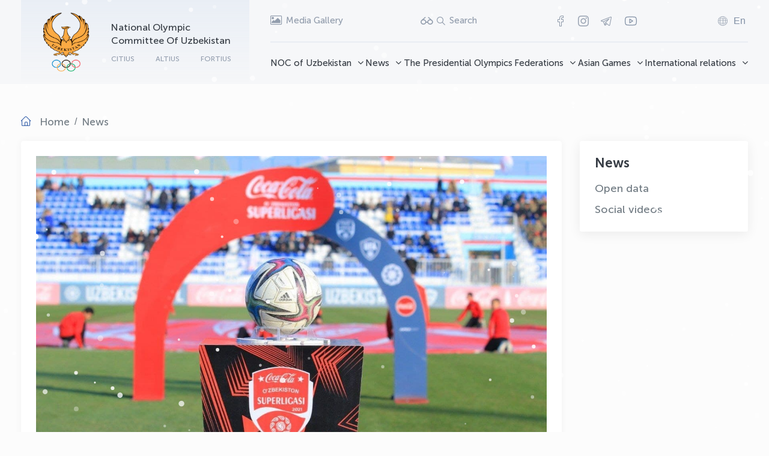

--- FILE ---
content_type: text/html; charset=UTF-8
request_url: https://olympic.uz/en/news/2254
body_size: 10683
content:
<!DOCTYPE html>
<html prefix="og: http://ogp.me/ns#" class="boxed " lang="en">

<head>

    <meta charset="utf-8"/>
    <meta http-equiv="X-UA-Compatible" content="IE=edge"/>
    <meta name="viewport" content="width=device-width, initial-scale=1.0, maximum-scale=1.0, user-scalable=no"/>
    <meta name="format-detection" content="telephone=no"/>
    <meta name="author" content="Online Service Group"/>
    <link rel="shortcut icon" href="https://olympic.uz/assets/public/images/favicon.png"/>
    <title>A new season starts in Uzbek football</title>

        
            <meta property="og:site_name" content=""/>
        <meta property="og:type" content="article"/>
        <meta property="og:title" content="A new season starts in Uzbek football"/>
        <meta property="og:url" content="https://olympic.uz/en/news/2254"/>
                    <meta property="og:image" content="https://olympic.uz/storage/uploads/news/8315a23b2ac23cf5b1e3a71d302e482d.jpg"/>
            
            <meta name="keywords" content=""/>
        <meta name="description" content=""/>
    
    
    <meta property="og:image:width" content="200"/>
    <meta property="og:image:height" content="200"/>
    <meta name="robots" content="index, follow"/>

    <script>
        site_url = 'https://olympic.uz/en';
        base_url = '/var/www/olympic';
        resource = 'https://olympic.uz/assets/public/';
        mobile_menu = 'Menu';
        lang = 'en';
        sel = 'news';
    </script>

    <link rel="stylesheet" href="https://olympic.uz/assets/public/fonts/font-awesome/css/font-awesome.css">
    <link rel="stylesheet" href="https://olympic.uz/assets/public/fonts/icomoon/style.css">
    <link rel="stylesheet" href="https://olympic.uz/assets/public/fonts/museo_sans_cyrl/stylesheet.css">
    <link rel="stylesheet" href="https://olympic.uz/assets/public/bootstrap/css/bootstrap.min.css">
    <link rel="stylesheet" href="https://olympic.uz/assets/public/bootstrap/css/bootstrap-select.min.css">
    <link rel="stylesheet" href="https://olympic.uz/assets/public/css/owl.carousel.min.css">
    <link rel="stylesheet" href="https://olympic.uz/assets/public/css/owl.theme.default.min.css">
    <link rel="stylesheet" href="https://olympic.uz/assets/public/stacktable/stacktable.css">
    <link rel="stylesheet" href="https://olympic.uz/assets/public/stacktable/stacktable.min.js">
    <link rel='stylesheet' href='https://olympic.uz/assets/public/fancybox-master/dist/jquery.fancybox.min.css' type='text/css'/>
    <link rel="stylesheet" href="https://olympic.uz/assets/public/magnific-popup/magnific-popup.css?v=0.2"/>
    <link rel="stylesheet" href="https://olympic.uz/assets/public/css/animate.css">
    <link rel="stylesheet" href="https://olympic.uz/assets/public/css/search.css?v=1768585722">

    <link href="https://olympic.uz/assets/public/js/spec/special_view.css?v=1768585722" rel="stylesheet"/>
    <link href="https://olympic.uz/assets/public/js/spec/site.min.css?v=1768585722" rel="stylesheet"/>

    <link rel="stylesheet" href="https://olympic.uz/assets/public/menu/mmenu_new.css?v=1768585722" media="screen"/>

    <link rel="stylesheet" href="https://olympic.uz/assets/public/menu/smartmenus.bootstrap-4.css?v=1768585722" type="text/css">

    <link rel="stylesheet" href="https://olympic.uz/assets/public/css/style.css?v=1768585722">
    <link rel="stylesheet" href="https://olympic.uz/assets/public/css/main.css?v=1768585722">
    <link rel="stylesheet" href="https://olympic.uz/assets/public/css/media.css?v=1768585722">

    <link rel="stylesheet" type="text/css" href="https://olympic.uz/assets/public/speaker/speaker.css?v=0.2"/>

    <link rel="stylesheet" href="https://olympic.uz/assets/public/stacktable/stacktable.css?v=1768585722">

    <script src="https://olympic.uz/assets/public/js/jquery-3.5.1.min.js"></script>
    <script src="https://olympic.uz/assets/public/js/owl.carousel.min.js"></script>
    <script src="https://olympic.uz/assets/public/js/aos.js"></script>
    <script src="https://olympic.uz/assets/public/js/marque.js"></script>
    <script src="https://olympic.uz/assets/public/magnific-popup/jquery.magnific-popup.js"></script>

    <!-- Yandex.Metrika counter -->
    <script type="text/javascript">
        (function (m, e, t, r, i, k, a) {
            m[i] = m[i] || function () {
                (m[i].a = m[i].a || []).push(arguments)
            };
            m[i].l = 1 * new Date();
            k = e.createElement(t), a = e.getElementsByTagName(t)[0], k.async = 1, k.src = r, a.parentNode.insertBefore(k, a)
        })
        (window, document, "script", "https://mc.yandex.ru/metrika/tag.js", "ym");

        ym(87434711, "init", {
            clickmap: true,
            trackLinks: true,
            accurateTrackBounce: true,
            webvisor: true
        });
    </script>
    <noscript>
        <div><img src="https://mc.yandex.ru/watch/87434711" style="position:absolute; left:-9999px;" alt=""/></div>
    </noscript>


    <style>
        #snow-canvas {
            position: fixed;
            top: 0;
            left: 0;
            width: 100%;
            height: 100%;
            pointer-events: none;
            z-index: 9998;
        }
    </style>
    <canvas id="snow-canvas"></canvas>

    <script>
        document.addEventListener('DOMContentLoaded', function() {
            const canvas = document.getElementById('snow-canvas');
            const ctx = canvas.getContext('2d');

            // Set canvas size
            function resizeCanvas() {
                canvas.width = window.innerWidth;
                canvas.height = window.innerHeight;
            }
            resizeCanvas();
            window.addEventListener('resize', resizeCanvas);

            // Snowflake class
            class Snowflake {
                constructor() {
                    this.x = Math.random() * canvas.width;
                    this.y = Math.random() * canvas.height;
                    this.size = Math.random() * 4 + 1;
                    this.speed = Math.random() * 2 + 1;
                    this.wind = Math.random() * 1 - 0.5;
                    this.opacity = Math.random() * 0.6 + 0.3;
                }

                update() {
                    this.y += this.speed;
                    this.x += this.wind;

                    // Reset if snowflake goes off screen
                    if (this.y > canvas.height) {
                        this.y = -10;
                        this.x = Math.random() * canvas.width;
                    }
                    if (this.x > canvas.width) this.x = 0;
                    if (this.x < 0) this.x = canvas.width;
                }

                draw() {
                    ctx.beginPath();
                    ctx.arc(this.x, this.y, this.size, 0, Math.PI * 2);
                    ctx.fillStyle = `rgba(255, 255, 255, ${this.opacity})`;
                    ctx.fill();
                    ctx.closePath();
                }
            }

            // Create snowflakes
            const snowflakes = [];
            const snowflakeCount = window.innerWidth <= 768 ? 80 : 150;

            for (let i = 0; i < snowflakeCount; i++) {
                snowflakes.push(new Snowflake());
            }

            // Animation loop
            function animate() {
                ctx.clearRect(0, 0, canvas.width, canvas.height);

                snowflakes.forEach(flake => {
                    flake.update();
                    flake.draw();
                });

                requestAnimationFrame(animate);
            }

            animate();
        });
    </script>

    
</head>

<body class="pages-wrapper">

<div class="wrapper pages">
    <style>
    .dropdown-toggle1 .fa{
        font-size: 16px !important;
    }

</style>
<header class="header">
    <div class="header__container">
        <div class="header__main">
            <a href="https://olympic.uz/en" class="header__main__logo" data-aos="fade-down" data-aos-duration="400"
               data-aos-delay="200">
                <img src="https://olympic.uz/assets/public/images/logo.png" alt>
                <div class="header__main__logo__info">
                    <h3>National Olympic Committee of Uzbekistan</h3>
                    <ul>
                        <li>citius</li>
                        <li>altius</li>
                        <li>fortius</li>
                    </ul>
                </div>
            </a>
            <div class="header__main__right">
                <div class="header__main__right__top">
                    <div class="header__main__right__top__gallery">
                        <a href="https://olympic.uz/en/media">
                            <i class="fa fa-picture-o"></i>
                            <span>Media Gallery</span>
                        </a>
                    </div>
                    <div style="display: flex; gap: 10px; align-items: center" class="header__main__right__top__search">
                        <a href="#" class="vi-open">
                            <i style="font-weight: 800; font-size: 20px !important;" class="icon-glass"></i>
                        </a>
                        <a href="#!" class="header-search-button  search-toggle">
                            <i class="icon-search"></i>
                            <span> Search</span>
                        </a>
                        <div class="header-search">
                            <div class="thim-widget-courses-searching thim-widget-courses-searching-base">
                                <div class="thim-course-search-overlay">
                                    <div class="courses-searching layout-overlay vi-nopart">
                                        <div class="search-popup-bg"></div>
                                        <form action="https://olympic.uz/en/search" method="get">
                                            <input type="text" value="" name="word"
                                                   placeholder="Search"
                                                   class="thim-s form-control courses-search-input vi-nopart"
                                                   autocomplete="off">
                                            <button type="submit" class="vi-nopart"><i
                                                        class="fa fa-search vi-nopart"></i>
                                            </button>
                                            <span class="widget-search-close vi-nopart"></span>
                                        </form>
                                        <ul class="courses-list-search list-unstyled search-visible"></ul>
                                    </div>
                                </div>
                            </div>
                        </div>
                    </div>
                    <div class="header__main__right__top__social">
                        <ul>
                                                            <li><a href="http://facebook.com/nocuzbekistan" target="_blank" class="icon-facebook"></a></li>
                                                            <li><a href="http://instagram.com/Olympic.uz" target="_blank" class="icon-instagram"></a></li>
                                                            <li><a href="https://t.me/OlympicUz" target="_blank" class="icon-telegram"></a></li>
                                                        <li><a href="" target="_blank">
                                    <svg fill="#8190a5" width="24" height="20" viewBox="0 -4 32 32"
                                         xmlns="http://www.w3.org/2000/svg" preserveAspectRatio="xMidYMid">
                                        <path d="M30.722,20.579 C30.137,21.894 28.628,23.085 27.211,23.348 C27.066,23.375 23.603,24.000 16.010,24.000 L15.990,24.000 C8.398,24.000 4.932,23.375 4.788,23.349 C3.371,23.085 1.861,21.894 1.275,20.578 C1.223,20.461 0.001,17.647 0.001,12.000 C0.001,6.353 1.223,3.538 1.275,3.421 C1.861,2.105 3.371,0.915 4.788,0.652 C4.932,0.625 8.398,-0.000 15.990,-0.000 C23.603,-0.000 27.066,0.625 27.210,0.651 C28.628,0.915 30.137,2.105 30.723,3.420 C30.775,3.538 32.000,6.353 32.000,12.000 C32.000,17.647 30.775,20.461 30.722,20.579 ZM28.893,4.230 C28.581,3.529 27.603,2.759 26.845,2.618 C26.813,2.612 23.386,2.000 16.010,2.000 C8.615,2.000 5.185,2.612 5.152,2.618 C4.394,2.759 3.417,3.529 3.104,4.234 C3.094,4.255 2.002,6.829 2.002,12.000 C2.002,17.170 3.094,19.744 3.106,19.770 C3.417,20.471 4.394,21.241 5.153,21.382 C5.185,21.388 8.615,22.000 15.990,22.000 L16.010,22.000 C23.386,22.000 26.813,21.388 26.846,21.382 C27.604,21.241 28.581,20.471 28.894,19.766 C28.904,19.744 29.998,17.170 29.998,12.000 C29.998,6.830 28.904,4.255 28.893,4.230 ZM13.541,17.846 C13.379,17.949 13.193,18.000 13.008,18.000 C12.842,18.000 12.676,17.959 12.525,17.875 C12.206,17.699 12.008,17.364 12.008,17.000 L12.008,7.000 C12.008,6.637 12.204,6.303 12.521,6.127 C12.838,5.950 13.227,5.958 13.534,6.149 L21.553,11.105 C21.846,11.286 22.026,11.606 22.027,11.951 C22.028,12.296 21.852,12.618 21.560,12.801 L13.541,17.846 ZM14.009,8.794 L14.009,15.189 L19.137,11.963 L14.009,8.794 Z"></path>
                                    </svg>
                                </a>
                            </li>
                        </ul>
                    </div>

                    <div class="header__main__right__top__lang lang-dropdown">
                        <button class="lang-toggle" aria-expanded="false">
                            <i class="icon-lang"></i>
                            <span class="lang-code">
                                En
                            </span>
                        </button>

                        <ul class="lang-menu">
                                                                                                <li>
                                        <a href="https://olympic.uz/change_lang/ru">
                                            Русский
                                        </a>
                                    </li>
                                                                                                                                                                                            <li>
                                        <a href="https://olympic.uz/change_lang/uz">
                                            Ўзбекча
                                        </a>
                                    </li>
                                                                                                                                <li>
                                        <a href="https://olympic.uz/change_lang/oz">
                                            O’zbekcha
                                        </a>
                                    </li>
                                                                                    </ul>
                    </div>

                    <script>
                        document.addEventListener('DOMContentLoaded', function() {
                            const dropdown = document.querySelector('.lang-dropdown');
                            let closeTimeout;

                            if (!dropdown) return;

                            dropdown.addEventListener('mouseenter', () => {
                                clearTimeout(closeTimeout);
                                dropdown.classList.add('show');
                            });

                            dropdown.addEventListener('mouseleave', () => {
                                closeTimeout = setTimeout(() => {
                                    dropdown.classList.remove('show');
                                }, 200);
                            });
                        });
                    </script>


                </div>

                <div class="header__main__right__bottom new-navbar desktop-menu navbar-expand-lg navbar-collapse">
                     <ul class="nav navbar-nav" id="main-menu"><li class="dropdown nav-item"><a class="dropdown-toggle1  no-link nav-link" href="https://olympic.uz/en/menu/nok-uzbekistana">NOC of Uzbekistan<i class="fa fa-angle-down" aria-hidden="true"></i></a><ul class="dropdown-menu "><li class="dropdown nav-item-2"><a class="dropdown-item" href="https://olympic.uz/en/menu/komitet">Committee</a><li class="dropdown nav-item-2"><a class="dropdown-item" href="https://olympic.uz/en/menu/rukovodstvo-i-personal">Management and staff<i class="fa fa-angle-right" aria-hidden="true"></i></a><ul class="dropdown-menu "><li class="dropdown nav-item-2"><a class="dropdown-item" href="https://olympic.uz/en/manage/predsedatel">Chairman</a><li class="dropdown nav-item-2"><a class="dropdown-item" href="https://olympic.uz/en/manage/generalnyj-sekretar">General Secretary</a><li class="dropdown nav-item-2"><a class="dropdown-item" href="https://olympic.uz/en/manage/zamestiteli-predsedatelja">Vice-Chairmen</a><li class="dropdown nav-item-2"><a class="dropdown-item" href="https://olympic.uz/en/manage/ispolnitelnyj-komitet">Executive Committee</a><li class="dropdown nav-item-2"><a class="dropdown-item" href="https://olympic.uz/en/manage/sotrudniki">Executive Office</a></ul><li class="dropdown nav-item-2"><a class="dropdown-item" href="https://olympic.uz/en/menu/meditsinskij-tsentr">Medical Center</a></ul><li class="dropdown nav-item"><a class="dropdown-toggle1  no-link nav-link" href="https://olympic.uz/en/menu/novosti">News<i class="fa fa-angle-down" aria-hidden="true"></i></a><ul class="dropdown-menu "><li class="dropdown nav-item-2"><a class="dropdown-item" href="https://olympic.uz/en/news/category/ochiq-malumotlar">Open data</a><li class="dropdown nav-item-2"><a class="dropdown-item" href="https://olympic.uz/en/social-video">Social videos</a></ul><li class="dropdown nav-item"><a class="dropdown-toggle1   nav-link" href="https://olympic.uz/en/president_olympic">The Presidential Olympics</a><li class="dropdown nav-item"><a class="dropdown-toggle1  no-link nav-link" href="https://olympic.uz/en/menu/federatsii">Federations<i class="fa fa-angle-down" aria-hidden="true"></i></a><ul class="dropdown-menu "><li class="dropdown nav-item-2"><a class="dropdown-item" href="https://olympic.uz/en/sports-federations">Sports Federations of Uzbekistan</a><li class="dropdown nav-item-2"><a class="dropdown-item" href="https://olympic.uz/en/international">International Sports Federations</a></ul><li class="dropdown nav-item"><a class="dropdown-toggle1  no-link nav-link" href="https://olympic.uz/en/menu/igry">Asian Games<i class="fa fa-angle-down" aria-hidden="true"></i></a><ul class="dropdown-menu "><li class="dropdown nav-item-2"><a class="dropdown-item" href="https://olympic.uz/en/menu/olimpijskie-igry">Olympic Games<i class="fa fa-angle-right" aria-hidden="true"></i></a><ul class="dropdown-menu "><li class="dropdown nav-item-2"><a class="dropdown-item" href="https://olympic.uz/en/menu/istorija-igry">Games History</a><li class="dropdown nav-item-2"><a class="dropdown-item" href="https://olympic.uz/en/menu/igry-sovremennosti">Modern games</a><li class="dropdown nav-item-2"><a class="dropdown-item" href="https://olympic.uz/en/youthful">Youth Olympic Games</a></ul><li class="dropdown nav-item-2"><a class="dropdown-item" href="https://olympic.uz/en/menu/aziatskie-igry">Asian Games<i class="fa fa-angle-right" aria-hidden="true"></i></a><ul class="dropdown-menu "><li class="dropdown nav-item-2"><a class="dropdown-item" href="https://olympic.uz/en/menu/istorija-igryy">Game History</a><li class="dropdown nav-item-2"><a class="dropdown-item" href="https://olympic.uz/en/menu/letnie-aziatskie-igry">Asian Summer Games</a><li class="dropdown nav-item-2"><a class="dropdown-item" href="https://olympic.uz/en/winter-asian">Asian Winter Games</a></ul></ul><li class="dropdown nav-item"><a class="dropdown-toggle1  no-link nav-link" href="https://olympic.uz/en/menu/mirovaja-arena">International relations<i class="fa fa-angle-down" aria-hidden="true"></i></a><ul class="dropdown-menu "><li class="dropdown nav-item-2"><a class="dropdown-item" href="https://olympic.uz/en/menu/mezhdunarodnyj-olimpijskij-komitet">International Olympic Committee<i class="fa fa-angle-right" aria-hidden="true"></i></a><ul class="dropdown-menu "><li class="dropdown nav-item-2"><a class="dropdown-item" href="https://olympic.uz/en/ioc-structure">IOC structure</a><li class="dropdown nav-item-2"><a class="dropdown-item" href="https://olympic.uz/en/menu/sessija-mok">IOC Session</a><li class="dropdown nav-item-2"><a class="dropdown-item" href="https://olympic.uz/en/menu/partnery-mok">IOC Partners</a><li class="dropdown nav-item-2"><a class="dropdown-item" href="https://olympic.uz/en/menu/olimpijskoe-dvizhenie">The Olympic Movement and the Olympic Charter</a></ul><li class="dropdown nav-item-2"><a class="dropdown-item" href="https://olympic.uz/en/menu/olimpijskij-sovet-azii">Asian Olympic Council<i class="fa fa-angle-right" aria-hidden="true"></i></a><ul class="dropdown-menu "><li class="dropdown nav-item-2"><a class="dropdown-item" href="https://olympic.uz/en/menu/struktura-osa">AOC Structure</a><li class="dropdown nav-item-2"><a class="dropdown-item" href="https://olympic.uz/en/menu/prezident-osa">AOC President</a></ul><li class="dropdown nav-item-2"><a class="dropdown-item" href="https://olympic.uz/en/menu/talim">Education</a></ul></ul>
                </div>
                            </div>
        </div>
    </div>

</header>


        <script src="https://olympic.uz/assets/public/js/printThis.js"></script>
    <div class="pages-breadcrumb">
    <div class="container">
        <nav aria-label="breadcrumb">
            <ol class="breadcrumb">
                <li class="breadcrumb-item"><a href="https://olympic.uz/en">Home</a></li>
                                    <li class="breadcrumb-item" aria-current="page">
                                                    <span>News</span>
                                                                            </ol>
        </nav>
    </div>
</div>
    <div class="container">
        <div class="main__wrapper">
            <div class="row">
                <div class="col-lg-9">
                    <div class="main__wrapper__left">
                        <div class="content" id="newsPrint">
                                                            <div class="news-view-imgBx">
                                    <div class="owl-carousel owl-theme" id="news-carousel">
                                                                                    <div class="item">
                                                <div class="slider-item-news">
                                                    <div class="blurred-background"
                                                         style="background-image: url('https://olympic.uz/storage/uploads/news/8315a23b2ac23cf5b1e3a71d302e482d.jpg')"></div>
                                                    <div class="image-wrapper">
                                                        <a href="https://olympic.uz/storage/uploads/news/8315a23b2ac23cf5b1e3a71d302e482d.jpg"
                                                           data-fancybox="gallery">
                                                            <img src="https://olympic.uz/storage/uploads/news/8315a23b2ac23cf5b1e3a71d302e482d.jpg"
                                                                 alt="">
                                                        </a>
                                                    </div>
                                                </div>
                                            </div>
                                                                            </div>
                                </div>
                                                        <div class="news-view__top news-view__date">

                                <span><i class="fa fa-clock-o"
                                         aria-hidden="true"> </i>2 March 2022</span>
                                <div class="share">
                                    <!-- <p>public.share</p>-->
                                    <script src="https://yastatic.net/share2/share.js"></script>
                                    <div class="ya-share2" data-curtain data-shape="round"
                                         data-services="vkontakte,facebook,odnoklassniki,telegram,twitter"></div>
                                </div>
                                <span><i class="fa fa-eye"></i> 6707</span>
                            </div>
                            <div class="news-view__title">
                                <h3>A new season starts in Uzbek football</h3>
                            </div>
                            
                            <div class="news-view-content">
                                <p>This season, the Olympic football club, created under the NOC, will make its debut in the Super League. The club, whose main goal is to win a ticket to the Paris 2024 Olympic Games, will play its first match in the elite division against the Surkhan team. The meeting will begin today at 18:30 and will be held at the Central Stadium "Pakhtakor".</p>
<p>Uzbekistan Super League, 1st round:<br />Pakhtakor Stadium, 18:30<br />Olympic– Surkhon</p>
<p>The NOC of Uzbekistan wishes the teams to play their best matches in the new season.</p>
<p><span><video width="1024" height="512" controls="controls">
<source src="/storage/uploads/pages/video111/IMG_2922.MP4" type="video/mp4" /></video></span></p>
                            </div>

                            <div class="video_code">
                                                            </div>
                            <div class="news_footer">
                                <a href="#" id="btnPrint" class="news-view__print">
                                    <i class="fa fa-print"></i>
                                    <span>Print</span>
                                </a>
                            </div>
                        </div>
                    </div>
                </div>
                <div class="col-lg-3">
                    <style>
        .sidebar .sub-menu {
            display: none;
            list-style: none;
            padding-left: 15px;
        }
        .sidebar-menu li:not(:last-child){
            margin-bottom: unset !important;
            margin: 12px 0 !important;
        }
        .sidebar .menu-item.open > .sub-menu {
            display: block;
        }
        .sidebar .menu-link.has-children {
            display: inline-flex;
            align-items: center;
            gap: 6px;
            text-decoration: none;
        }

        .sidebar .menu-link.has-children::after {
            content: "▸";
            transform: rotate(90deg);
            transition: transform 0.2s ease;
            font-size: 0.9em;
        }

    </style>
        <div class="sidebar">
        <div class="sidebar-menu">
            <div class="sidebar-title">
                <h3>News</h3>
            </div>

            
            <ul class="list-unstyled main-collapse">
                                    
                    <li class="menu-item ">
                        <a href="https://olympic.uz/en/news/category/ochiq-malumotlar"
                           class="menu-link ">
                            Open data
                        </a>

                                            </li>
                                    
                    <li class="menu-item ">
                        <a href="https://olympic.uz/en/social-video"
                           class="menu-link ">
                            Social videos
                        </a>

                                            </li>
                            </ul>



        </div>

    </div>

    <div class="sidebar-rec">
        <div class="owl-carousel owl-theme" id="rec-carousel">
                    </div>
    </div>

    <script>
        $(document).ready(function () {
            $("#rec-carousel").owlCarousel({
                items: 1,
                slideSpeed: 300,
                paginationSpeed: 400,
                nav: false,
                dots: false,
                loop: false,
                // margin: 20,
                animateIn: 'fadeIn',
                animateOut: 'fadeOut',
                autoplay: false,
                autoplayTimeout: 7500,
                smartSpeed: 1500,
                navText: ['<i class="icon-left fa-2x"></i>', '<i class="icon-right fa-2x"></i>'],
            });
        });
    </script>
<script>
    $(document).ready(function() {

        $('.menu-item.active')
            .parents('.menu-item')
            .addClass('open')
            .children('.sub-menu')
            .css('display', 'block');

        $('.menu-link.has-children').on('click', function(e) {
            e.preventDefault();

            const parent = $(this).parent('.menu-item');
            const submenu = parent.children('.sub-menu');

            if (parent.hasClass('open')) {
                submenu.slideUp(200);
                parent.removeClass('open');
            } else {
                submenu.slideDown(200);
                parent.addClass('open');
            }
        });
    });
</script>

                </div>
            </div>
        </div>
    </div>
            <script>
            $(document).ready(function () {
                $("#news-carousel").owlCarousel({
                    items: 1,
                    slideSpeed: 300,
                    paginationSpeed: 400,
                    loop: false,
                    nav: true,
                    dots: true,
                    autoplay: true,
                    autoplayTimeout: 7500,
                    smartSpeed: 800,
                    navText: [
                        '<i class="icon-angle-left"></i>',
                        '<i class="icon-angle-right"></i>'
                    ],
                });
            });
        </script>
        <script>
        jQuery(document).ready(function () {
            //print page
            jQuery('#btnPrint').click(function (e) {
                e.preventDefault();
                $('#newsPrint').printThis({
                    debug: false,
                    importCSS: false,
                    importStyle: false,
                    printContainer: true,
                    loadCSS: "https://olympic.uz/assets/public/css/print.css?v=1768585722",
                    pageTitle: "",
                    removeInline: false,
                    printDelay: 333,
                    header: null,
                    footer: null,
                    base: false,
                    formValues: true,
                    canvas: false,
                    doctypeString: "",
                    removeScripts: false
                });
            });
        });
    </script>

    <footer class="footer">
    <div class="container">
        <div class="footer__main">
            <div class="footer__main__body">
                <div class="footer__main__body__left">
                    <a href="https://olympic.uz/en" class="footer__main__body__left__logo">
                        <img src="https://olympic.uz/assets/public/images/logo.png" alt>
                        <div class="footer__main__body__left__logo__info">
                            <h3>National Olympic Committee of Uzbekistan</h3>
                            <ul>
                                <li>citius</li>
                                <li>altius</li>
                                <li>fortius</li>
                            </ul>
                        </div>
                    </a>
                    <div class="footer__main__body__left__social">
                        <span>Lets Stay in Touch: </span>
                        <ul>
                                                            <li><a href="http://facebook.com/nocuzbekistan" target="_blank" class="icon-facebook"></a></li>
                                                            <li><a href="http://instagram.com/Olympic.uz" target="_blank" class="icon-instagram"></a></li>
                                                            <li><a href="https://t.me/OlympicUz" target="_blank" class="icon-telegram"></a></li>
                                                        <li><a href="" target="_blank">
                                    <svg fill="#ffffff" width="24" height="22" viewBox="0 -4 32 32"
                                         xmlns="http://www.w3.org/2000/svg" preserveAspectRatio="xMidYMid">
                                        <path d="M30.722,20.579 C30.137,21.894 28.628,23.085 27.211,23.348 C27.066,23.375 23.603,24.000 16.010,24.000 L15.990,24.000 C8.398,24.000 4.932,23.375 4.788,23.349 C3.371,23.085 1.861,21.894 1.275,20.578 C1.223,20.461 0.001,17.647 0.001,12.000 C0.001,6.353 1.223,3.538 1.275,3.421 C1.861,2.105 3.371,0.915 4.788,0.652 C4.932,0.625 8.398,-0.000 15.990,-0.000 C23.603,-0.000 27.066,0.625 27.210,0.651 C28.628,0.915 30.137,2.105 30.723,3.420 C30.775,3.538 32.000,6.353 32.000,12.000 C32.000,17.647 30.775,20.461 30.722,20.579 ZM28.893,4.230 C28.581,3.529 27.603,2.759 26.845,2.618 C26.813,2.612 23.386,2.000 16.010,2.000 C8.615,2.000 5.185,2.612 5.152,2.618 C4.394,2.759 3.417,3.529 3.104,4.234 C3.094,4.255 2.002,6.829 2.002,12.000 C2.002,17.170 3.094,19.744 3.106,19.770 C3.417,20.471 4.394,21.241 5.153,21.382 C5.185,21.388 8.615,22.000 15.990,22.000 L16.010,22.000 C23.386,22.000 26.813,21.388 26.846,21.382 C27.604,21.241 28.581,20.471 28.894,19.766 C28.904,19.744 29.998,17.170 29.998,12.000 C29.998,6.830 28.904,4.255 28.893,4.230 ZM13.541,17.846 C13.379,17.949 13.193,18.000 13.008,18.000 C12.842,18.000 12.676,17.959 12.525,17.875 C12.206,17.699 12.008,17.364 12.008,17.000 L12.008,7.000 C12.008,6.637 12.204,6.303 12.521,6.127 C12.838,5.950 13.227,5.958 13.534,6.149 L21.553,11.105 C21.846,11.286 22.026,11.606 22.027,11.951 C22.028,12.296 21.852,12.618 21.560,12.801 L13.541,17.846 ZM14.009,8.794 L14.009,15.189 L19.137,11.963 L14.009,8.794 Z"></path>
                                    </svg>
                                </a>
                            </li>
                        </ul>
                    </div>
                </div>
                <div class="footer__main__body__center">
                    <ul>
                        <li><a href="#!">Address: Tashkent 100027, Batyr Zakirov str., 6</a></li>
                        <li>
                            <a href="mailto:info@olympic.uz">Email: info@olympic.uz                                ,</a>
                            <a href="mailto:media@olympic.uz">media@olympic.uz</a></li>
                        <li>
                            <a href="tel:+99871 244 41 41">Committee   : +99871 244 41 41</a>
                        </li>
                        <li>
                            <a href="tel:+99855 502 88 44">Medical Center: +99855 502 88 44</a>
                        </li>
                        <li>
                            <a href="tel:+998 71 241 52 45/46">Reception: +998 71 241 52 45/46</a>
                        </li>
                    </ul>
                </div>
                <div class="footer__main__body__right">
                    <p>Subscribe and do not miss anything</p>
                    
                    
                    
                    
                    <div class="lock">
                        <!-- START WWW.UZ TOP-RATING --><SCRIPT language="javascript" type="text/javascript">
                            <!--
                            top_js="1.0";top_r="id=2343&r="+escape(document.referrer)+"&pg="+escape(window.location.href);document.cookie="smart_top=1; path=/"; top_r+="&c="+(document.cookie?"Y":"N")
                            //-->
                        </SCRIPT>
                        <SCRIPT language="javascript1.1" type="text/javascript">
                            <!--
                            top_js="1.1";top_r+="&j="+(navigator.javaEnabled()?"Y":"N")
                            //-->
                        </SCRIPT>
                        <SCRIPT language="javascript1.2" type="text/javascript">
                            <!--
                            top_js="1.2";top_r+="&wh="+screen.width+'x'+screen.height+"&px="+
                                (((navigator.appName.substring(0,3)=="Mic"))?screen.colorDepth:screen.pixelDepth)
                            //-->
                        </SCRIPT>
                        <SCRIPT language="javascript1.3" type="text/javascript">
                            <!--
                            top_js="1.3";
                            //-->
                        </SCRIPT>
                        <SCRIPT language="JavaScript" type="text/javascript">
                            <!--
                            top_rat="&col=0063AF&t=ffffff&p=DD7900";top_r+="&js="+top_js+"";document.write('<a href="https://www.uz/ru/res/visitor/index?id=2343" target=_top><img src="https://cnt0.www.uz/counter/collect?'+top_r+top_rat+'" width=88 height=31 border=0 alt="Топ рейтинг www.uz"></a>')//-->
                        </SCRIPT><NOSCRIPT><A href="https://www.uz/ru/res/visitor/index?id=2343" target=_top><IMG height=31 src="https://cnt0.www.uz/counter/collect?id=2343&pg=http%3A//uzinfocom.uz&&col=0063AF&amp;t=ffffff&amp;p=DD7900" width=88 border=0 alt="Топ рейтинг www.uz"></A></NOSCRIPT><!-- FINISH WWW.UZ TOP-RATING -->
                    </div>
                </div>
            </div>
            <div class="footer__main__copy">
                                    <span>
                        <a rel="license" href="http://creativecommons.org/licenses/by/4.0/">
                            <img alt="Creative Commons Attribution 4.0 International" style="border�width:0"
                                 src="https://i.creativecommons.org/l/by/4.0/80x15.png"/>
                        </a><br/>
                        All site materials are available under license:
                        <a rel="license" href="http://creativecommons.org/licenses/by/4.0/">Creative
                            Commons Attribution 4.0 International</a>.
                    </span>
                                <span class="dev">Developed by: <a href="https://osg.uz/" target="_blank">Online Service Group</a></span>
            </div>
        </div>
    </div>
</footer>
</div>

<div class="modal fade vi-nopart" id="volume" tabindex="-1" role="dialog" aria-labelledby="smallModalLabel"
     aria-hidden="true">
    <div class="modal-dialog modal-xm vi-nopart">
        <div class="modal-content vi-nopart">
            <div class="modal-header vi-nopart">
                <h4 style="color: #000;" class="modal-title padding-20 vi-nopart"
                    id="smallModalLabel"><i class="fa fa-volume-up vi-nopart"
                                            aria-hidden="true"></i> Voice reading                </h4>
                <button type="button" class="close vi-nopart" data-dismiss="modal" aria-hidden="true">&times;</button>
            </div>
            <div class="modal-body vi-nopart">
                <div class="box-content vi-nopart" style="text-align: center;color: #000;">
                    The site has a voice reading feature, select the text you want to hear, and press the button </div>
            </div>
        </div>
    </div>
</div>
<div id="sound_tooltip">
    <div class="sound_tooltip_img_container">
        <img src="https://olympic.uz/assets/public/speaker/speaker32.png" alt="Text to speech">
    </div>
</div>
<div id="sound_audio"></div>
<script src="https://olympic.uz/assets/public/js/popper.min.js"></script>
<script src="https://olympic.uz/assets/public/js/bootstrap.min.js"></script>
<script src="https://olympic.uz/assets/public/bootstrap/js/bootstrap-select.min.js"></script>
<script src="https://olympic.uz/assets/public/js/main.js?v=1768585722"></script>
<script src="https://olympic.uz/assets/public/js/parallax.js"></script>
<script src="https://olympic.uz/assets/public/speaker/speaker.js?v=0.2"></script>

<script>
    function onScrollChange(ctx) {
        if ($(ctx).scrollTop() < 60) {
            $('.header-bottom').removeClass('active');
        } else {
            $('.header-bottom').addClass('active');
        }
    }

    $(window).scroll(function () {
        onScrollChange(this)
    });

    if ($(window).scrollTop()) {
        onScrollChange(window)
    }
</script>

<script type='text/javascript' src="https://olympic.uz/assets/public/fancybox-master/dist/jquery.fancybox.min.js"></script>

<script src="https://olympic.uz/assets/public/menu/jquery.smartmenus.js?v=0.5"></script>
<script type="text/javascript" src="https://olympic.uz/assets/public/menu/jquery.smartmenus.bootstrap-4.js?v=0.5"></script>
<script type="text/javascript" src="https://olympic.uz/assets/public/send/jquery.textmistake.js?v=1768585722"></script>

<script src="https://olympic.uz/assets/public/menu/mmenu_new.js"></script>
<script src="https://olympic.uz/assets/public/menu/mmenu.polyfills.js"></script>
<script type="text/javascript" src="https://olympic.uz/assets/public/js/spec/specialview.js?v=0.7"></script>

<script>
    document.addEventListener("DOMContentLoaded", function () {
        if (typeof SpecialView !== "undefined" && typeof SpecialView.run === "function") {
            SpecialView.run();
            window.onresize = function () {
                SpecialView.visibleOff();
            };
        } else {
            console.warn("SpecialView not found — check that specialview.js is loaded correctly.");
        }
    });
</script>

<script src="https://olympic.uz/assets/public/stacktable/stacktable.min.js"></script>
<script src="https://olympic.uz/assets/public/js/custom.js?v=1768585722"></script>

<script>
    AOS.init({
        disable: function () {
            var maxWidth = 767;
            return window.innerWidth < maxWidth;
        }
    });

</script>

<script>
    $('.no-link').click(function (e) {
        e.preventDefault();
    });
    jQuery(document).ready(function () {
        jQuery(".fancybox").fancybox({
            padding: 3
        });
        jQuery(".fancybox-1").fancybox({
            padding: 8
        });
    });
    $(document).ready(function () {
        $('table:not(.pika-table)').stacktable();
    });
</script>
<script>
    document.addEventListener(
        "DOMContentLoaded", () => {
            new Mmenu("#dl-menu", {
                "extensions": [
                    "position-left",
                    "theme-black",
                    "position-front",
                    "pagedim-black"
                ],
                "navbar": {
                    "title": "Menu"

                },
                "navbars": [
                    {
                        "content": [
                            "close",
                        ]
                    }

                ],


            });
        }
    );
</script>

</body>
</html>


--- FILE ---
content_type: text/css
request_url: https://olympic.uz/assets/public/fonts/icomoon/style.css
body_size: 1505
content:
@font-face {
  font-family: 'icomoon';
  src:  url('fonts/icomoon.eot?2l7vf1');
  src:  url('fonts/icomoon.eot?2l7vf1#iefix') format('embedded-opentype'),
    url('fonts/icomoon.ttf?2l7vf1') format('truetype'),
    url('fonts/icomoon.woff?2l7vf1') format('woff'),
    url('fonts/icomoon.svg?2l7vf1#icomoon') format('svg');
  font-weight: normal;
  font-style: normal;
  font-display: block;
}

[class^="icon-"], [class*=" icon-"] {
  /* use !important to prevent issues with browser extensions that change fonts */
  font-family: 'icomoon' !important;
  speak: never;
  font-style: normal;
  font-weight: normal;
  font-variant: normal;
  text-transform: none;
  line-height: 1;

  /* Better Font Rendering =========== */
  -webkit-font-smoothing: antialiased;
  -moz-osx-font-smoothing: grayscale;
}

.icon-glass:before {
  content: "\e90f";
}
.icon-angle-left:before {
  content: "\e900";
}
.icon-angle-right:before {
  content: "\e901";
}
.icon-audio:before {
  content: "\e902";
}
.icon-facebook:before {
  content: "\e904";
}
.icon-home:before {
  content: "\e905";
}
.icon-instagram:before {
  content: "\e906";
}
.icon-lang:before {
  content: "\e907";
}
.icon-link:before {
  content: "\e908";
}
.icon-search:before {
  content: "\e909";
}
.icon-snow:before {
  content: "\e90a";
}
.icon-sun:before {
  content: "\e90b";
}
.icon-support:before {
  content: "\e90c";
}
.icon-telegram:before {
  content: "\e90d";
}
.icon-time:before {
  content: "\e90e";
}
.icon-eye:before {
  content: "\e903";
}
